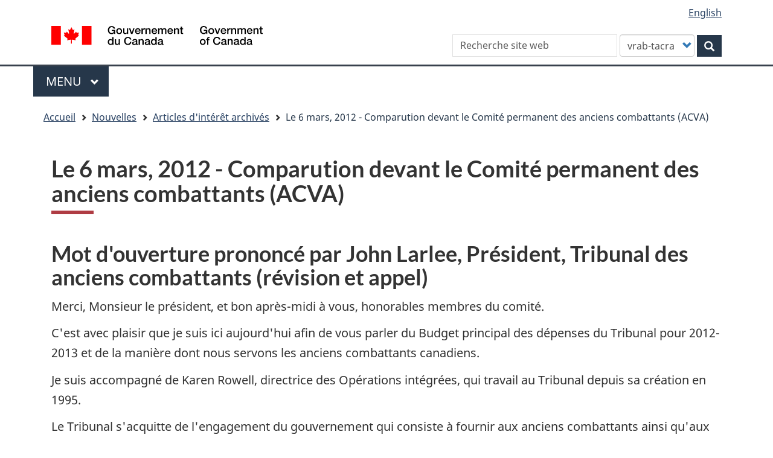

--- FILE ---
content_type: text/html; charset=UTF-8
request_url: https://www.vrab-tacra.gc.ca/index.php/fr/nouvelles/articles-interet-archives/6-mars-2012-comparution-devant-comite-permanent-anciens
body_size: 10340
content:
<!DOCTYPE html>
<!--[if lt IE 9]><html lang="fr" dir="ltr" class="no-js"><![endif]-->
<!--[if gt IE 8]><!-->
<html lang="fr" dir="ltr" class="no-js">
<!--<![endif]-->
  <head>
    <meta name="google-site-verification" content="I3sATc2vWvivrEZPZe6QX17IYxOUu4svdOFuMOvrj-E" />
    <meta charset="utf-8" />
<script async src="https://www.googletagmanager.com/gtag/js?id=G-8GFG2D4CE6"></script>
<script>window.dataLayer = window.dataLayer || [];function gtag(){dataLayer.push(arguments)};gtag("js", new Date());gtag("set", "developer_id.dMDhkMT", true);gtag("config", "G-8GFG2D4CE6", {"groups":"default","page_placeholder":"PLACEHOLDER_page_location"});gtag("config", "G-384458232", {"groups":"default","page_placeholder":"PLACEHOLDER_page_location"});</script>
<meta name="description" content="Mot d&#039;ouverture prononcé par John Larlee, Président, Tribunal des anciens combattants (révision et appel) Merci, Monsieur le président, et bon après-midi à vous, honorables membres du comité. C&#039;est avec plaisir que je suis ici aujourd&#039;hui afin de vous parler du Budget principal des dépenses du Tribunal pour 2012-2013 et de la manière dont nous servons les anciens combattants canadiens. Je suis accompagné de Karen Rowell, directrice des Opérations intégrées, qui travail au Tribunal depuis sa création en 1995." />
<link rel="canonical" href="https://www.vrab-tacra.gc.ca/index.php/fr/nouvelles/articles-interet-archives/6-mars-2012-comparution-devant-comite-permanent-anciens" />
<meta name="dcterms.title" content="Le 6 mars, 2012 - Comparution devant le Comité permanent des anciens combattants (ACVA)" />
<meta name="dcterms.description" content="Mot d&#039;ouverture prononcé par John Larlee, Président, Tribunal des anciens combattants (révision et appel) Merci, Monsieur le président, et bon après-midi à vous, honorables membres du comité. C&#039;est avec plaisir que je suis ici aujourd&#039;hui afin de vous parler du Budget principal des dépenses du Tribunal pour 2012-2013 et de la manière dont nous servons les anciens combattants canadiens. Je suis accompagné de Karen Rowell, directrice des Opérations intégrées, qui travail au Tribunal depuis sa création en 1995." />
<meta name="dcterms.language" content="fra" title="ISO639-2/T" />
<meta name="dcterms.modified" content="2023-03-30" title="W3CDTF" />
<meta name="dcterms.issued" content="2023-03-30" title="W3CDTF" />
<meta name="Generator" content="Drupal 10 (https://www.drupal.org)" />
<meta name="MobileOptimized" content="width" />
<meta name="HandheldFriendly" content="true" />
<meta name="viewport" content="width=device-width, initial-scale=1.0" />
<noscript><link rel="stylesheet" href="/libraries/wet-boew/css/noscript.min.css" />
</noscript><link rel="icon" href="/sites/default/files/favicon.ico" type="image/vnd.microsoft.icon" />
<link rel="alternate" hreflang="en" href="https://www.vrab-tacra.gc.ca/index.php/en/news/archived-articles-interest/march-6-2012-appearance-standing-committee-veterans-affairs-acva" />
<link rel="alternate" hreflang="fr" href="https://www.vrab-tacra.gc.ca/index.php/fr/nouvelles/articles-interet-archives/6-mars-2012-comparution-devant-comite-permanent-anciens" />

    <title>Le 6 mars, 2012 - Comparution devant le Comité permanent des anciens combattants (ACVA) | Tribunal des anciens combattants (révision et appel)</title>
    <link rel="stylesheet" media="all" href="/core/modules/system/css/components/align.module.css?t2772n" />
<link rel="stylesheet" media="all" href="/core/modules/system/css/components/fieldgroup.module.css?t2772n" />
<link rel="stylesheet" media="all" href="/core/modules/system/css/components/container-inline.module.css?t2772n" />
<link rel="stylesheet" media="all" href="/core/modules/system/css/components/clearfix.module.css?t2772n" />
<link rel="stylesheet" media="all" href="/core/modules/system/css/components/details.module.css?t2772n" />
<link rel="stylesheet" media="all" href="/core/modules/system/css/components/hidden.module.css?t2772n" />
<link rel="stylesheet" media="all" href="/core/modules/system/css/components/item-list.module.css?t2772n" />
<link rel="stylesheet" media="all" href="/core/modules/system/css/components/js.module.css?t2772n" />
<link rel="stylesheet" media="all" href="/core/modules/system/css/components/nowrap.module.css?t2772n" />
<link rel="stylesheet" media="all" href="/core/modules/system/css/components/position-container.module.css?t2772n" />
<link rel="stylesheet" media="all" href="/core/modules/system/css/components/reset-appearance.module.css?t2772n" />
<link rel="stylesheet" media="all" href="/core/modules/system/css/components/resize.module.css?t2772n" />
<link rel="stylesheet" media="all" href="/core/modules/system/css/components/system-status-counter.css?t2772n" />
<link rel="stylesheet" media="all" href="/core/modules/system/css/components/system-status-report-counters.css?t2772n" />
<link rel="stylesheet" media="all" href="/core/modules/system/css/components/system-status-report-general-info.css?t2772n" />
<link rel="stylesheet" media="all" href="/core/modules/system/css/components/tablesort.module.css?t2772n" />
<link rel="stylesheet" media="all" href="/modules/contrib/webform/modules/webform_bootstrap/css/webform_bootstrap.css?t2772n" />
<link rel="stylesheet" media="all" href="/libraries/theme-gcweb/css/theme.min.css?t2772n" />
<link rel="stylesheet" media="all" href="/themes/contrib/wxt_bootstrap/css/style.css?t2772n" />
<link rel="stylesheet" media="all" href="/themes/custom/vrab/css/style.css?t2772n" />

    <script src="https://use.fontawesome.com/releases/v5.13.1/js/all.js" defer crossorigin="anonymous"></script>
<script src="https://use.fontawesome.com/releases/v5.13.1/js/v4-shims.js" defer crossorigin="anonymous"></script>

  </head>
  <body class="path-node page-node-type-page has-glyphicons vrab theme-gcweb">
    <nav aria-label="Skip links">
      <ul id="wb-tphp">
        <li class="wb-slc">
          <a class="wb-sl" href="#wb-cont">
            Aller au contenu principal
          </a>
        </li>
        <li class="wb-slc">
          <a class="wb-sl" href="#wb-info">
            Skip to "About this site"
          </a>
        </li>
      </ul>
    </nav>
    
      <div class="dialog-off-canvas-main-canvas" data-off-canvas-main-canvas>
    
  
        <header class="navbar navbar-default" id="navbar">
      <div id="wb-bnr" class="container">

          <section id="wb-lng" class="col-xs-3 col-sm-12 pull-right text-right">
            <h2 class="wb-inv">Sélection de la langue</h2>
              <div class="region region-language-toggle">
    <section class="language-switcher-language-url block block-wxt-library block-wxt-language-blocklanguage-interface clearfix" id="block-vrab-languageswitcher" data-block-plugin-id="wxt_language_block:language_interface">
  
      <h2 class="wb-inv">WxT Language switcher</h2>
    

      <ul class="links list-inline mrgn-bttm-0">                    <li><a href="/index.php/en/news/archived-articles-interest/march-6-2012-appearance-standing-committee-veterans-affairs-acva" class="language-link" lang="en" hreflang="en" data-drupal-link-system-path="node/676"><span class="hidden-xs">English</span><abbr title="English" class="visible-xs h3 mrgn-tp-sm mrgn-bttm-0 text-uppercase">en</abbr></a></li></ul>
  </section>

  </div>

          </section>
          
          <div id="custom-branding-header" class="col-12">
  <div class="region col-xs-12 col-sm-5 col-md-5 col-lg-4 region-banner">
    <div class="brand" property="publisher" typeof="GovernmentOrganization">
      <a href="https://canada.ca/fr.html" property="url">
      <img id="header-logo" src="/libraries/theme-gcweb/assets/sig-blk-fr.svg" alt="Gouvernement du Canada" property="logo">
      <span class="wb-inv"> /
        <span lang="en">Government of Canada</span>
      </span>
      </a>
      <meta property="name" content="Government of Canada">
      <meta property="areaServed" typeof="Country" content="Canada">
      <link property="logo" href="/libraries/theme-gcweb/assets/wmms-blk.svg">
    </div>

  </div>
    
    <div class="form-inline mt-1 region col-xs-12 col-sm-7 col-md-7 col-lg-8 region-search">
      <section  class="custom-search-block-form form-inline clearfix text-right" role="search" data-drupal-selector="custom-search-block-form" id="wb-srch" data-block-plugin-id="custom_search">
  
    

      <form action="/index.php/fr/nouvelles/articles-interet-archives/6-mars-2012-comparution-devant-comite-permanent-anciens" method="post" id="custom-search-block-form" accept-charset="UTF-8">
  <div class="mb-2 form-item js-form-item form-type-search js-form-type-search form-item-keys js-form-item-keys form-no-label form-group">
      <label for="edit-keys" class="control-label sr-only">Recherche site web</label>
  
  
  <input title="Indiquer les termes à rechercher." class="custom_search-keys form-search form-control" data-drupal-selector="edit-keys" placeholder="Recherche site web" type="search" id="edit-keys" name="keys" value="" size="25" maxlength="128" />

  
  
  </div>
<input data-drupal-selector="form-cb8yr35xvkavicqh0dtssomo4mvfvuewrfqawvm9uis" type="hidden" name="form_build_id" value="form-cb8yR35XvKAVicQh0DTssomO4mvFVUewrfqAWVm9Uis" /><input data-drupal-selector="edit-custom-search-block-form" type="hidden" name="form_id" value="custom_search_block_form" /><input class="custom-search-selector custom-search-language" data-drupal-selector="edit-languages" type="hidden" name="languages" value="c-current" /><div class="mb-2 form-item js-form-item form-type-select js-form-type-select form-item-paths js-form-item-paths form-no-label form-group">
      <label for="edit-paths" class="control-label sr-only">Customize your search</label>
  
  
    
  
        <div class="select-wrapper">
          <select data-drupal-selector="edit-paths" class="form-select form-control" id="edit-paths" name="paths">
                        <option
            value="fr/search/content?key=[key]" selected="selected">vrab-tacra</option>
                                <option
            value="https://www.canada.ca/fr/sr/srb.html?cdn=canada&amp;st=s&amp;num=10&amp;langs=fr&amp;st1rt=1&amp;s5bm3ts21rch=x&amp;q=[key]&amp;_charset_=UTF-8&amp;wb-srch-sub=">canada.ca</option>
                  </select>
      </div>
  
  
  

  
  
  </div>
<div data-drupal-selector="edit-actions" class="form-actions form-group js-form-wrapper form-wrapper" id="edit-actions"><button data-drupal-selector="edit-submit" class="button js-form-submit form-submit btn-default btn" type="submit" id="edit-submit" value="Search"><span class="icon glyphicon glyphicon-search" aria-hidden="true" style="color: white;"></span><span class="wb-inv">Rechercher</span></button></div>

</form>

  </section>

    </div>
</div>

        
      </div>
      <nav class="gcweb-menu" data-trgt="mb-pnl" typeof="SiteNavigationElement">
        <div class="container">
          <h2 class="wb-inv">Menu</h2>
          <button type="button" aria-haspopup="true" aria-expanded="false">Menu<span class="wb-inv"> principal</span> <span class="expicon glyphicon glyphicon-chevron-down"></span></button>
              
                      <ul role="menu" aria-orientation="vertical" data-ajax-replace="https://205.193.120.2/public/menus/cdn/vrab/sitemenu-v2-fr.html">
                                  <li role="presentation">
        <a href="/index.php/fr/faire-demande-au-tribunal" role="menuitem" data-drupal-link-system-path="node/6">Faire une demande au Tribunal</a>
                  </li>
                        <li role="presentation" class="slflnk expanded dropdown active">
        <a role="menuitem" href="/index.php/fr/nouvelles" class="dropdown-toggle item" data-toggle="dropdown">Nouvelles</a>
                                  <ul role="menu" class="sm list-unstyled">
                            <li role="presentation">
        <a href="/index.php/fr/nouvelles/quoi-neuf" role="menuitem" data-drupal-link-system-path="node/8">Quoi de neuf</a>
                  </li>
                        <li role="presentation">
        <a href="/index.php/fr/nouvelles/communiques-presse" role="menuitem" data-drupal-link-system-path="node/25">Communiqués de presse</a>
                  </li>
                        <li role="presentation" class="active">
        <a href="/index.php/fr/nouvelles/articles-interet-archives" role="menuitem" data-drupal-link-system-path="node/27">Articles d&#039;intérêt archivés</a>
                  </li>
                        <li role="presentation" class="slflnk expanded dropdown active">
        <a href="/index.php/fr/nouvelles" role="menuitem" data-drupal-link-system-path="node/522">Nouvelles – More</a>
                  </li>
        </ul>
  
            </li>
                        <li role="presentation" class="slflnk expanded dropdown">
        <a role="menuitem" href="/index.php/fr/renseignements-cles-et-faq" class="dropdown-toggle item" data-toggle="dropdown">Renseignements clés et FAQ</a>
                                  <ul role="menu" class="sm list-unstyled">
                            <li role="presentation">
        <a href="/index.php/fr/renseignements-cles-et-faq/faits-en-bref-2022-23" role="menuitem" data-drupal-link-system-path="node/864">Faits en bref 2022-23</a>
                  </li>
                        <li role="presentation">
        <a href="/index.php/fr/renseignements-cles-et-faq/foire-questions" role="menuitem" data-drupal-link-system-path="node/19">Foire aux questions</a>
                  </li>
                        <li role="presentation">
        <a href="/index.php/fr/renseignements-cles-et-faq/faits-en-bref" role="menuitem" data-drupal-link-system-path="node/9">Faits en bref</a>
                  </li>
                        <li role="presentation">
        <a href="/index.php/fr/renseignements-cles-et-faq/fiches-renseignements" role="menuitem" data-drupal-link-system-path="node/10">Fiches de renseignements</a>
                  </li>
                        <li role="presentation">
        <a href="/index.php/fr/renseignements-cles-et-faq/declaration-droits-anciens-combattants" role="menuitem" data-drupal-link-system-path="node/21">Déclaration des droits des anciens combattants</a>
                  </li>
                        <li role="presentation" class="slflnk expanded dropdown">
        <a href="/index.php/fr/renseignements-cles-et-faq" role="menuitem" data-drupal-link-system-path="node/500">Renseignements clés et FAQ – More</a>
                  </li>
        </ul>
  
            </li>
                        <li role="presentation" class="slflnk expanded dropdown">
        <a role="menuitem" href="/index.php/fr/quoi-s-attendre" class="dropdown-toggle item" data-toggle="dropdown">À quoi s&#039;attendre</a>
                                  <ul role="menu" class="sm list-unstyled">
                            <li role="presentation">
        <a href="/index.php/fr/quoi-s-attendre/audiences-revision-et-appel" role="menuitem" data-drupal-link-system-path="node/13">Audiences de révision et d&#039;appel</a>
                  </li>
                        <li role="presentation">
        <a href="/index.php/fr/videos-information" role="menuitem" data-drupal-link-system-path="node/15">Vidéos d&#039;information</a>
                  </li>
                        <li role="presentation" class="slflnk expanded dropdown">
        <a href="/index.php/fr/quoi-s-attendre" role="menuitem" data-drupal-link-system-path="node/502">À quoi s&#039;attendre – More</a>
                  </li>
        </ul>
  
            </li>
                        <li role="presentation">
        <a href="/index.php/fr/votre-enonce-cas" role="menuitem" data-drupal-link-system-path="node/524">Votre énoncé de cas</a>
                  </li>
                        <li role="presentation" class="slflnk expanded dropdown">
        <a role="menuitem" href="/index.php/fr/preuves" class="dropdown-toggle item" data-toggle="dropdown">Preuve</a>
                                  <ul role="menu" class="sm list-unstyled">
                            <li role="presentation">
        <a href="/index.php/fr/preuve/exigences-du-tribunal-en-matiere-avis-medicaux-et-expertises" role="menuitem" data-drupal-link-system-path="node/18">Exigences du Tribunal en matière d&#039;avis médicaux et d&#039;expertises</a>
                  </li>
                        <li role="presentation">
        <a href="/index.php/fr/preuve/ressources-medicales" role="menuitem" data-drupal-link-system-path="node/24">Les ressources médicales</a>
                  </li>
                        <li role="presentation" class="slflnk expanded dropdown">
        <a href="/index.php/fr/preuves" role="menuitem" data-drupal-link-system-path="node/525">Preuve – More</a>
                  </li>
        </ul>
  
            </li>
                        <li role="presentation" class="slflnk expanded dropdown">
        <a role="menuitem" href="/index.php/fr/rendre-decision" class="dropdown-toggle item" data-toggle="dropdown">Rendre une décision</a>
                                  <ul role="menu" class="sm list-unstyled">
                            <li role="presentation">
        <a href="/index.php/fr/rendre-decision/ressources-juridiques" role="menuitem" data-drupal-link-system-path="node/23">Ressources juridiques</a>
                  </li>
                        <li role="presentation">
        <a href="/index.php/fr/rendre-decision/decisions" role="menuitem" data-drupal-link-system-path="node/7">Décisions</a>
                  </li>
                        <li role="presentation" class="slflnk expanded dropdown">
        <a href="/index.php/fr/rendre-decision" role="menuitem" data-drupal-link-system-path="node/504">Rendre une décision – More</a>
                  </li>
        </ul>
  
            </li>
                        <li role="presentation">
        <a href="/index.php/fr/information-pour-representation" role="menuitem" data-drupal-link-system-path="node/526">Information pour la représentation</a>
                  </li>
                        <li role="presentation" class="slflnk expanded dropdown">
        <a role="menuitem" href="/index.php/fr/propos-nous" class="dropdown-toggle item" data-toggle="dropdown">À propos de nous</a>
                                  <ul role="menu" class="sm list-unstyled">
                            <li role="presentation">
        <a href="/index.php/fr/propos-nous/transparence/avis-importants" role="menuitem" data-drupal-link-system-path="node/594">Avis Importants</a>
                  </li>
                        <li role="presentation">
        <a href="/index.php/fr/propos-nous/structure-organisationnelle" role="menuitem" data-drupal-link-system-path="node/662">Structure Organisationnelle</a>
                  </li>
                        <li role="presentation">
        <a href="/index.php/fr/propos-nous/au-sujet-du-tribunal/vision-mission-et-valeurs" role="menuitem" data-drupal-link-system-path="node/839">Vision, Mission et Valeurs</a>
                  </li>
                        <li role="presentation">
        <a href="/index.php/fr/propos-nous/president-et-membres" role="menuitem" data-drupal-link-system-path="node/5">Président et Membres</a>
                  </li>
                        <li role="presentation">
        <a href="/index.php/fr/propos-nous/transparence" role="menuitem" data-drupal-link-system-path="node/684">Transparence</a>
                  </li>
                        <li role="presentation">
        <a href="/index.php/fr/propos-nous/plans-et-rapports" role="menuitem" data-drupal-link-system-path="node/536">Plans et rapports</a>
                  </li>
                        <li role="presentation">
        <a href="/index.php/fr/propos-nous/transparence/depenses-annuelles-voyages-accueil-et-conferences" role="menuitem" data-drupal-link-system-path="node/478">Dépenses annuelles de voyages, d&#039;accueil et de conférences</a>
                  </li>
                        <li role="presentation" class="slflnk expanded dropdown">
        <a href="/index.php/fr/propos-nous" role="menuitem" data-drupal-link-system-path="node/527">À propos de nous – More</a>
                  </li>
        </ul>
  
            </li>
                        <li role="presentation" class="slflnk expanded dropdown">
        <a role="menuitem" href="/index.php/fr/communiquez-avec-nous" class="dropdown-toggle item" data-toggle="dropdown">Communiquer avec nous</a>
                                  <ul role="menu" class="sm list-unstyled">
                            <li role="presentation">
        <a href="/index.php/fr/communiquer-avec-nous/contactez-tribunal-anciens-combattants-revision-et-appel" role="menuitem" data-drupal-link-system-path="node/638">Contactez-nous</a>
                  </li>
                        <li role="presentation">
        <a href="/index.php/fr/communiquer-avec-nous/demandes-renseignements-medias" role="menuitem" data-drupal-link-system-path="node/26">Demandes de renseignements des médias</a>
                  </li>
                        <li role="presentation">
        <a href="/index.php/fr/communiquer-avec-nous/aide" role="menuitem" data-drupal-link-system-path="node/498">Aide</a>
                  </li>
                        <li role="presentation" class="slflnk expanded dropdown">
        <a href="/index.php/fr/communiquez-avec-nous" role="menuitem" data-drupal-link-system-path="node/531">Communiquer avec nous – More</a>
                  </li>
        </ul>
  
            </li>
        </ul>
  




        </div>
      </nav>
        <div class="region region-breadcrumb">
        <nav id="wb-bc" property="breadcrumb" aria-labelledby="breadcrumbTitle">
    <h2 id="breadcrumbTitle">You are here</h2>
    <div class="container">
      <ol class="breadcrumb">
                  <li >
                          <a href="/index.php/fr">Accueil</a>
                      </li>
                  <li >
                          <a href="/index.php/fr/nouvelles">Nouvelles</a>
                      </li>
                  <li >
                          <a href="/index.php/fr/nouvelles/articles-interet-archives">Articles d&#039;intérêt archivés</a>
                      </li>
                  <li >
                          Le 6 mars, 2012 - Comparution devant le Comité permanent des anciens combattants (ACVA)
                      </li>
              </ol>
  </div>
</nav>


  </div>

    </header>
  

  <div class="container">
                              <div class="highlighted col-md-12">  <div class="region region-highlighted">
    <div data-drupal-messages-fallback class="hidden"></div>

  </div>
</div>
              
                  <main property="mainContentOfPage"  class="col-md-12 main-container container js-quickedit-main-content">

                              
              
      <section>

                
                
                
                          <a id="main-content"></a>
            <div class="region region-content">
      <article class="page full clearfix">

  
    

  
  <div class="content">
    <div class="row bs-1col-stacked">
  

    <div class="col-sm-12 bs-region bs-region--top">
      
  
            <h1 property="name" id="wb-cont" class="gc-thickline">Le 6 mars, 2012 - Comparution devant le Comité permanent des anciens combattants (ACVA)</h1>
      

  </div>
  
    <div class="col-sm-12 bs-region bs-region--main">
    
<div data-block-plugin-id="field_block:node:page:body" class="block block-layout-builder block-field-blocknodepagebody clearfix">
  
    

      
            <div class="field field--name-body field--type-text-with-summary field--label-hidden field--item"><h2>Mot d'ouverture prononcé par John Larlee, Président, Tribunal des anciens combattants (révision et appel)</h2>

<p>Merci, Monsieur le président, et bon après-midi à vous, honorables membres du comité.</p>

<p>C'est avec plaisir que je suis ici aujourd'hui afin de vous parler du Budget principal des dépenses du Tribunal pour 2012-2013 et de la manière dont nous servons les anciens combattants canadiens.</p>

<p>Je suis accompagné de Karen Rowell, directrice des Opérations intégrées, qui travail au Tribunal depuis sa création en 1995.</p>

<p>Le Tribunal s'acquitte de l'engagement du gouvernement qui consiste à fournir aux anciens combattants ainsi qu'aux membres des Forces canadiennes et de la <abbr title="Gendarmerie royale du Canada">GRC</abbr> un processus d'appel généreux et indépendant concernant les décisions rendues par Anciens Combattants Canada en matière de prestations d'invalidité.</p>

<p>Je peux vous assurer que le Tribunal s'engage à servir les anciens combattants et leur famille de manière respectueuse et efficace.</p>

<p>La grande majorité de notre budget est consacrée à la tenue d'audiences pour les anciens combattants dans presque 30 endroits à l'échelle du pays.</p>

<p>Les audiences concernent les cas les plus complexes et difficiles, les cas simples étant approuvés par le Ministère.</p>

<p>En réalité, de nombreux anciens combattants sont satisfaits du résultat obtenu à l'échelle ministérielle et ne portent jamais les décisions rendues à l'attention du Tribunal.</p>

<p>Permettez-moi de vous expliquer le mode de fonctionnement du processus d'audience.</p>

<p>Les audiences du Tribunal sont de nature non accusatoire, ce qui veut dire que personne ne vient s'opposer aux propos de l'ancien combattant.</p>

<p>Les anciens combattants sont représentés gratuitement par des avocats du Bureau de services juridiques des pensions ou par des officiers d'entraide de la Légion royale canadienne.</p>

<p>L'audience de révision constitue le premier niveau de recours du Tribunal.</p>

<p>Il s'agit de la première et de la seule occasion pour l'ancien combattant de se présenter devant les décideurs, avec des témoins, et de témoigner de son invalidité ainsi que d'établir le lien entre celle-ci et le service.</p>

<p>Il peut également présenter de nouveaux renseignements et des arguments pour appuyer son cas.</p>

<p>D'ici la fin de l'exercice financier, environ 3 600 demandeurs auront obtenu une audience de révision.</p>

<p>Si l'ancien combattant n'est toujours pas satisfait, il peut demander une audience d'appel.</p>

<p>Par l'entremise de son représentant, il peut soumettre de nouveaux renseignements et d'autres arguments pour appuyer son cas.</p>

<p>D'ici la fin de l'exercice financier, environ 1 000 anciens combattants auront obtenu une audience d'appel.</p>

<p>Grâce aux possibilités offertes par les audiences, de nombreux demandeurs réussissent à obtenir une issue plus favorable à leur cause devant le Tribunal.</p>

<p>En 2010-2011, environ la moitié des demandeurs ont obtenu une augmentation des prestations en raison d'une décision de révision tandis qu'un tiers des demandeurs l'ont obtenue lors de l'appel.</p>

<p>Monsieur le président, le Tribunal joue un rôle primordial pour veiller à ce que les anciens combattants canadiens reçoivent les prestations qu'ils méritent à juste titre.</p>

<p>Nous sommes résolus à améliorer le programme de façon continue pour mieux les servir.</p>

<p>Aujourd'hui, le Tribunal traite les demandes de révision environ 20 % plus rapidement qu'il y a 5 ans.</p>

<p>Nos progrès sont encore plus importants en ce qui concerne les appels; le temps pour traiter les demandes ayant été réduit de 50 %.</p>

<p>Notre charge de travail est gérable et nous communiquons plus rapidement des décisions aux anciens combattants.</p>

<p>La priorité du Tribunal est de rendre rapidement des décisions qui sont justes et éclairées.</p>

<p>Pour ce faire, nous veillons à ce que les cas des anciens combattants soient entendus par des arbitres professionnels et indépendants.</p>

<p>Nous avons une excellente équipe de membres qui apporte une diversité d'expériences professionnelles au travail effectué.</p>

<p>Les membres du Tribunal sont sélectionnés au moyen d'un processus qui est fondé sur le mérite et qui permet de reconnaître la valeur de l'expérience militaire, médicale, policière et juridique.</p>

<p>En fait, les deux plus récentes personnes a avoir été nommées sont un ancien combattant des <abbr title="Forces canadiennes">FC</abbr> et un ancien membre de la GRC.</p>

<p>Avant d'entendre des cas, tous les nouveaux membres sont soumis à un rigoureux programme de formation de 12 semaines.</p>

<p>Ils profitent également d'un perfectionnement professionnel continu et du soutien d'un personnel compétent.</p>

<p>En tant que président, j'ai établi des évaluations du rendement pour les membres afin de leur fournir une rétroaction régulière et des occasions d'améliorer leurs compétences.</p>

<p>Je m'engage à trouver davantage de moyens pour renforcer le programme au cours du prochain exercice.</p>

<p>Nous chercherons toujours à bien gérer nos coûts et à fournir un programme d'appel juste et efficace aux anciens combattants et à leur famille.</p>

<p>Nous procédons à une restructuration afin de trouver des façons pour réduire les formalités administratives et rendre le processus d'appel plus rapide et plus simple.</p>

<p>Nous continuons à accorder une grande importance à la protection des renseignements personnels des anciens combattants et nous nous efforcerons de renforcer davantage nos pratiques relatives à la protection de la vie privée.</p>

<p>Nous mettons l'accent sur l'utilisation d'un langage clair dans nos décisions et nos communications.</p>

<p>Nous améliorons notre site Web et nous publierons des décisions dignes de mention afin d'accroître la transparence et d'aider d'anciens combattants qui pourraient s'adresser à nous dans l'avenir.</p>

<p>Nous continuerons à sensibiliser nos membres et notre personnel à la culture militaire et de la GRC ainsi qu'aux obstacles auxquels sont confrontés les anciens combattants atteints d'une invalidité et leur famille.</p>

<p>Nous continuerons à étendre notre rayonnement afin d'établir des relations plus solides avec les intervenants et de donner suite à leurs commentaires.</p>

<p>Je vous remercie de m'avoir permis de vous parler aujourd'hui de l'engagement du Tribunal à servir les anciens combattants canadiens.</p>
</div>
      
  </div>

  </div>
  
  
</div>

  </div>

</article>


  </div>

          <div class="pagedetails-wrapper">
                  <div class="pagedetails region region-content-footer">
        <div class="row">
            <div class="container">
                

<div id="block-vrab-reportproblemblock" class="col-sm-6 col-md-5 col-lg-4 block block-wxt-ext-webform block-report-problem-block clearfix" data-block-plugin-id="report_problem_block">
  
    

      <a class="btn btn-default" href="/fr/form/contact"><span class="glyphicon glyphicon-play">&nbsp;</span>Signaler un problème</a>
  </div>


<div id="block-vrab-sharewidgetblock" class="col-sm-4 col-md-3 col-sm-offset-2 col-md-offset-4 col-lg-offset-5 pddg-rght-md block block-wxt-library block-share-widget-block clearfix" data-block-plugin-id="share_widget_block">
  
    

      <div class="wb-share mrgn-bttm-sm pull-right" data-wb-share='{"filter":["facebook","gmail","twitter"],"pnlId":"pnl1","lnkClass":"btn btn-default"}'></div>
  </div>

<div id="block-vrab-datemodifiedblock" class="col-md-12 block block-wxt-library block-date-modified-block clearfix" data-block-plugin-id="date_modified_block">
  
    

      <dl id="wb-dtmd">
<dt>Date de modification:</dt>
<dd><time property="dateModified">2023-03-30</time></dd></dl>
  </div>

            </div>
        </div>
    </div>
    
          <div>
              </section>

      </main>

                        
                        
  </div>



            <footer id="wb-info">
        <div class="landscape">
          <div class="container">
              <div class="region region-footer">
    <footer id="wb-info">
  <h2 class="wb-inv">About this site</h2>
  <div class="gc-contextual full-width">
		<div class="container">
			<nav id="block-vrab-footer-fr" data-block-plugin-id="system_menu_block:footer_fr" class="wb-navcurr">
				<h3>Tribunal des anciens combattants (révision et appel)</h3>
        						<ul class="list-col-xs-1 list-col-sm-2 list-col-md-3">
				
                                    <li role="presentation">
        <a href="https://vrab-tacra.gc.ca/fr/au-sujet-du-tribunal" role="menuitem">Au sujet du Tribunal</a>
                          </li>
                              <li role="presentation">
        <a href="/fr/renseignements-cles-et-faq/faits-en-bref-2022-23" role="menuitem" data-drupal-link-system-path="node/864">Faits en bref</a>
                          </li>
                              <li role="presentation">
        <a href="/fr/propos-nous/plans-et-rapports" role="menuitem" data-drupal-link-system-path="node/536">Plans et rapports</a>
                          </li>
                              <li role="presentation">
        <a href="/fr/nouvelles" role="menuitem" data-drupal-link-system-path="node/522">Nouvelles</a>
                          </li>
                              <li role="presentation">
        <a href="https://twitter.com/TACRA_Canada" role="menuitem">Suivez-nous sur X</a>
                          </li>
                              <li role="presentation">
        <a href="/fr/renseignements-cles-et-faq/faits-en-bref-2022-23" role="menuitem" data-drupal-link-system-path="node/864">Sans Frais</a>
                          </li>
                              <li role="presentation">
        <a href="/fr/communiquer-avec-nous/demandes-renseignements-medias" role="menuitem" data-drupal-link-system-path="node/26">Demandes de renseignements des médias</a>
                          </li>
                    


				</ul>
        					</nav>
		</div>
	</div>
	<div class="gc-main-footer">
		<div class="container">
			<nav>
				<h3>Gouvernement du Canada</h3>
				<ul class="list-col-xs-1 list-col-sm-2 list-col-md-3"><li><a href="https://www.canada.ca/fr/contact.html">Toutes les coordonnées</a></li>
					<li><a href="https://www.canada.ca/fr/gouvernement/min.html">Ministères et organismes</a></li>
					<li><a href="https://www.canada.ca/fr/gouvernement/systeme.html">À propos du gouvernement</a></li></ul>
				<h4><span class="wb-inv">Thèmes et sujets</span></h4>
				<ul class="list-unstyled colcount-sm-2 colcount-md-3"><li><a href="https://www.canada.ca/fr/services/emplois.html">Emplois</a></li>
					<li><a href="https://www.canada.ca/fr/services/immigration-citoyennete.html">Immigration et citoyenneté</a></li>
					<li><a href="https://voyage.gc.ca/">Voyage et tourisme</a></li>
					<li><a href="https://www.canada.ca/fr/services/entreprises.html">Entreprises</a></li>
					<li><a href="https://www.canada.ca/fr/services/prestations.html">Prestations</a></li>
					<li><a href="https://www.canada.ca/fr/services/sante.html">Santé</a></li>
					<li><a href="https://www.canada.ca/fr/services/impots.html">Impôts</a></li>
					<li><a href="https://www.canada.ca/fr/services/environnement.html">Environnement et ressources naturelles</a></li>
					<li><a href="https://www.canada.ca/fr/services/defense.html">Sécurité nationale et défense</a></li>
					<li><a href="https://www.canada.ca/fr/services/culture.html">Culture, histoire et sport</a></li>
					<li><a href="https://www.canada.ca/fr/services/police.html">Services de police, justice et urgences</a></li>
					<li><a href="https://www.canada.ca/fr/services/transport.html">Transport et infrastructure</a></li>
					<li><a href="https://www.international.gc.ca/world-monde/index.aspx?lang=fra">Le Canada et le monde</a></li>
					<li><a href="https://www.canada.ca/fr/services/finance.html">Argent et finance</a></li>
					<li><a href="https://www.canada.ca/fr/services/science.html">Science et innovation</a></li>
					<li><a href="https://www.canada.ca/fr/services/autochtones.html">Autochtones</a></li>
					<li><a href="https://www.canada.ca/fr/services/veterans.html">Vétérans et militaires</a></li>
					<li><a href="https://www.canada.ca/fr/services/jeunesse.html">Jeunesse</a></li></ul>
			</nav>
		</div>
	</div>
</footer>

  </div>

          </div>
        </div>
        <div class="brand">
          <div class="container">
            <div class="row ">
                <div class="region region-branding">
    <nav role="navigation" aria-labelledby="block-vrab-brand-fr-menu" id="block-vrab-brand-fr" data-block-plugin-id="system_menu_block:brand_fr" class="col-md-10 ftr-urlt-lnk">
      
  <h2 class="wb-inv" id="block-vrab-brand-fr-menu">Marque du site</h2>
  

        
        <ul role="menu">
                        <li role="presentation">
        <a href="/fr/communiquer-avec-nous/aide" role="menuitem" data-drupal-link-system-path="node/498">Aide</a>
                  </li>
                        <li role="presentation">
        <a href="https://www.canada.ca/content/canadasite/fr/sociaux.html" role="menuitem">Médias sociaux</a>
                  </li>
                        <li role="presentation">
        <a href="https://www.canada.ca/content/canadasite/fr/mobile.html" role="menuitem">Applications mobiles</a>
                  </li>
                        <li role="presentation">
        <a href="https://www.canada.ca/content/canadasite/fr/gouvernement/a-propos.html" role="menuitem">À propos de Canada.ca</a>
                  </li>
                        <li role="presentation">
        <a href="/fr/avis" role="menuitem" data-drupal-link-system-path="node/369">Avis</a>
                  </li>
                        <li role="presentation">
        <a href="https://www.canada.ca/content/canadasite/fr/transparence/confidentialite.html" role="menuitem">Confidentialité</a>
                  </li>
        </ul>
  


  </nav>

  </div>

              <div class="col-xs-6 visible-sm visible-xs tofpg">
                <a href="#wb-cont">Top of Page<span class="glyphicon glyphicon-chevron-up"></span></a>
              </div>
              <div class="col-xs-6 col-md-2 text-right">
                <img src='/libraries/theme-gcweb/assets/wmms-blk.svg' alt='Symbol of the Government of Canada' />
              </div>
            </div>
          </div>
        </div>
      </footer>
      
  </div>

    
    <script type="application/json" data-drupal-selector="drupal-settings-json">{"path":{"baseUrl":"\/index.php\/","pathPrefix":"fr\/","currentPath":"node\/676","currentPathIsAdmin":false,"isFront":false,"currentLanguage":"fr"},"pluralDelimiter":"\u0003","suppressDeprecationErrors":true,"google_analytics":{"account":"G-8GFG2D4CE6","trackOutbound":true,"trackMailto":true,"trackTel":true,"trackDownload":true,"trackDownloadExtensions":"7z|aac|arc|arj|asf|asx|avi|bin|csv|doc(x|m)?|dot(x|m)?|exe|flv|gif|gz|gzip|hqx|jar|jpe?g|js|mp(2|3|4|e?g)|mov(ie)?|msi|msp|pdf|phps|png|ppt(x|m)?|pot(x|m)?|pps(x|m)?|ppam|sld(x|m)?|thmx|qtm?|ra(m|r)?|sea|sit|tar|tgz|torrent|txt|wav|wma|wmv|wpd|xls(x|m|b)?|xlt(x|m)|xlam|xml|z|zip"},"bootstrap":{"forms_has_error_value_toggle":1,"modal_animation":1,"modal_backdrop":"true","modal_focus_input":1,"modal_keyboard":1,"modal_select_text":1,"modal_show":1,"modal_size":"","popover_enabled":1,"popover_animation":1,"popover_auto_close":1,"popover_container":"body","popover_content":"","popover_delay":"0","popover_html":0,"popover_placement":"right","popover_selector":"","popover_title":"","popover_trigger":"click","tooltip_enabled":1,"tooltip_animation":1,"tooltip_container":"body","tooltip_delay":"0","tooltip_html":0,"tooltip_placement":"auto left","tooltip_selector":"","tooltip_trigger":"hover"},"ajaxTrustedUrl":{"form_action_p_pvdeGsVG5zNF_XLGPTvYSKCf43t8qZYSwcfZl2uzM":true},"user":{"uid":0,"permissionsHash":"495b678e51b6d044827dd1b614ff2b347959a926d686b6224b88628054e4e0b4"},"ajax":[]}</script>
<script src="/core/assets/vendor/jquery/jquery.min.js?v=3.7.1"></script>
<script src="/core/assets/vendor/underscore/underscore-min.js?v=1.13.7"></script>
<script src="/core/assets/vendor/once/once.min.js?v=1.0.1"></script>
<script src="/sites/default/files/languages/fr_JBLZABtRXdgnGtozcNrhdb4C9OnOlOdqN95yqUbUkwU.js?t2772n"></script>
<script src="/core/misc/drupalSettingsLoader.js?v=10.4.5"></script>
<script src="/core/misc/drupal.js?v=10.4.5"></script>
<script src="/core/misc/drupal.init.js?v=10.4.5"></script>
<script src="/core/misc/debounce.js?v=10.4.5"></script>
<script src="/libraries/wet-boew/js/wet-boew.min.js?t2772n"></script>
<script src="/themes/contrib/bootstrap/js/bootstrap-pre-init.js?t2772n"></script>
<script src="/themes/contrib/wxt_bootstrap/js/bootstrap/alert.js?t2772n"></script>
<script src="/themes/contrib/wxt_bootstrap/js/bootstrap/collapse.js?t2772n"></script>
<script src="/themes/contrib/wxt_bootstrap/js/bootstrap/dropdown.js?t2772n"></script>
<script src="/themes/contrib/wxt_bootstrap/js/bootstrap/modal.js?t2772n"></script>
<script src="/themes/contrib/wxt_bootstrap/js/bootstrap/tooltip.js?t2772n"></script>
<script src="/themes/contrib/wxt_bootstrap/js/bootstrap/popover.js?t2772n"></script>
<script src="/themes/contrib/wxt_bootstrap/js/drupal.wxt_bootstrap.js?t2772n"></script>
<script src="/themes/contrib/bootstrap/js/drupal.bootstrap.js?t2772n"></script>
<script src="/themes/contrib/bootstrap/js/attributes.js?t2772n"></script>
<script src="/themes/contrib/bootstrap/js/theme.js?t2772n"></script>
<script src="/themes/contrib/bootstrap/js/popover.js?t2772n"></script>
<script src="/themes/contrib/bootstrap/js/tooltip.js?t2772n"></script>
<script src="/core/misc/form.js?v=10.4.5"></script>
<script src="/themes/contrib/bootstrap/js/misc/form.js?t2772n"></script>
<script src="/core/misc/details-summarized-content.js?v=10.4.5"></script>
<script src="/core/misc/details-aria.js?v=10.4.5"></script>
<script src="/core/misc/details.js?v=10.4.5"></script>
<script src="/modules/contrib/google_analytics/js/google_analytics.js?v=10.4.5"></script>
<script src="/modules/contrib/webform/js/webform.behaviors.js?v=10.4.5"></script>
<script src="/core/misc/states.js?v=10.4.5"></script>
<script src="/themes/contrib/bootstrap/js/misc/states.js?t2772n"></script>
<script src="/modules/contrib/webform/js/webform.states.js?v=10.4.5"></script>
<script src="/modules/contrib/webform/modules/webform_bootstrap/js/webform_bootstrap.states.js?v=10.4.5"></script>
<script src="/libraries/theme-gcweb/js/theme.min.js?t2772n"></script>

  </body>
</html>


--- FILE ---
content_type: text/css
request_url: https://www.vrab-tacra.gc.ca/themes/custom/vrab/css/style.css?t2772n
body_size: 17428
content:
/**
 * If using a CSS pre-processor, tell it to overwrite this file. If not, place
 * your custom CSS modifications here.
 */

/* language selector page classes */

#splash-bg {
  height: 200%;
  left: -50%;
  position: fixed;
  top: -50%;
  width: 200%;
  background: url(https://www.canada.ca/content/canadasite/assets/canada/splash/sp-bg-3.jpg) no-repeat center center fixed;
  -webkit-background-size: cover;
  -moz-background-size: cover;
  -o-background-size: cover;
  background-size: cover;
}

#sp-lang-selector {
  margin: 10vh auto;
  width: 600px;
}

#sp-lang-selector h2 {
  font-size: large;
}

#sp-lang-selector .glyphicon {
  color: #9e9e9e;
  font-size: 5px;
  top: -3px;
}

.sp-hb .sp-bx {
  background-color: #f8f8f8;
  padding: 30px 30px 19px;
}

.sp-bx .row:nth-child(3) {
  margin-top: 1.5em;
}

.sp-bx-bt {
  background-color: #e1e4e7;
  padding: 30px 30px 13px;
}

/* search box styling */
.theme-gcweb #wb-srch {
  width: -webkit-fill-available;
}

.theme-gcweb #wb-srch input {
  width: unset;
}

#custom-search-block-form {
  padding-top: 0.5em;
  padding-bottom: 0.5em;
}

#custom-search-block-form {
  display: -webkit-box;
  display: -ms-flexbox;
  display: flex;
  -webkit-box-orient: horizontal;
  -webkit-box-direction: normal;
  -ms-flex-flow: row wrap;
  flex-flow: row wrap;
  -webkit-box-align: center;
  -ms-flex-align: center;
  align-items: center;
  -webkit-box-pack: end !important;
  -ms-flex-pack: end !important;
  justify-content: flex-end !important;
}

#custom-search-block-form input,
#custom-search-block-form select {
  margin-right: 4px;
}

/* POP Modal Window */
.spb-popup-main-wrapper {
  padding: 15px;
  border: 1px solid rgba(0, 0, 0, .2);
  border-radius: 6px;
}

.spb_close {
  background-color: #2e5274;
  color: white;
  border-radius: 3px;
}

.spb-popup-main-wrapper h2 {
  font-size: 1.25em;
}

.spb-popup-main-wrapper .field {
  font-size: 18px;
}

/* footer menu styling */
.region-footer h3 {
  color: #fff;
}

#block-vrab-brand li,
#block-vrab-brand-fr li {
  display: inline;
}

#block-vrab-brand ul {
  padding-left: 15px !important;
}

#block-vrab-brand li:not(:first-child):before,
#block-vrab-brand-fr li:not(:first-child):before {
  content: "\2022";
  margin-right: 0.7em;
}

/* homepage remove H1 titles, replaced in content 
.home h1:not(.hometitle) {
	display: none!important;
} 

/* page layouts remove user menu section 3 cols */
.region-content .bs-2col-bricked .bs-region--top-left {
  display: none;
}

.region-content .bs-2col-bricked .col-md-9.bs-region--top-right {
  width: 100% !important;
}

/* gcweb main menu temp fix for level 2 menu visibility */
.gcweb-menu [role="menu"] .expanded [role="menu"] {
  display: none;
}

.gcweb-menu [role="menu"] .expanded.open [role="menu"] {
  display: block;
  top: 0;
}

/* custom classes */

.text-white {
  color: #fff !important;
}

.pddg-bttm-0 {
  padding-bottom: 0 !important;
}

.pddg-bttm-sm {
  padding-bottom: 5px !important;
}

.pddg-bttm-md {
  padding-bottom: 15px !important;
}

.pddg-bttm-lg {
  padding-bottom: 30px !important;
}

.pddg-tp-0 {
  padding-top: 0 !important;
}

.pddg-tp-sm {
  padding-top: 5px !important;
}

.pddg-tp-md {
  padding-top: 15px !important;
}

.pddg-tp-lg {
  padding-top: 30px !important;
}

.pddg-lft-0 {
  padding-left: 0 !important;
}

.pddg-lft-sm {
  padding-left: 5px !important;
}

.pddg-lft-md {
  padding-left: 15px !important;
}

.pddg-lft-lg {
  padding-left: 30px !important;
}

.pddg-rght-0 {
  padding-right: 0 !important;
}

.pddg-rght-sm {
  padding-right: 5px !important;
}

.pddg-rght-md {
  padding-right: 15px !important;
}

.pddg-rght-lg {
  padding-right: 30px !important;
}

/* landing page */

.breadcrumb {
  padding: 8px 15px;
  margin-bottom: 23px;
  list-style: none;
  background-color: transparent !important;
  border-color: transparent !important;
  border-radius: 4px;
  color: #26374a !important;
}

.bg-full-width {
  width: 100vw;
  position: relative;
  left: 50%;
  right: 50%;
  margin-left: -50vw;
  margin-right: -50vw;
}

.home .gcweb-menu button {
  background-color: #26374a !important;
  border: 1px solid #26374a !important;
  color: #fff !important;
  margin-left: 0 !important;
  padding: 0.5em 1em !important;
  text-transform: uppercase !important;
}

.home .gcweb-menu button:hover {
  background-color: #444 !important;
  border: 1px solid #444 !important;
  color: #fff !important;
}

nav.gcweb-menu,
nav.gcweb-v2,
nav#wb-auto-2 {
  border-top: 3px solid #38414d;
}

.pagedetails {
  padding-bottom: 2em;
  padding-top: 2em;
  padding-left: 0 !important;
}

.gc-prtts {
  padding-left: 0px !important;
}

#wb-info nav {
  padding-bottom: 2em;
  padding-top: 2em;
  position: relative;
  padding-left: 0 !important;
}

/* provisional template for landing page */

.provisional.bg-cover {
  background-size: cover;
}

.provisional.bg-right {
  background-position: right;
}

.provisional.pb-3 {
  padding-top: 30px;
  padding-bottom: 15px;
}

.provisional.btn-call-to-action {
  font-size: 1em;
}

.provisional.gc-featured-video {
  background: #26374a;
  margin-bottom: 0em;
  padding-top: 25px;
  padding-bottom: 75px;
}

.provisional.gc-featured-video h2 {
  color: #fff;
  font-size: 34px;
}

.provisional.gc-featured-video p {
  color: #fff;
}

.provisional.gc-featured-video a {
  color: #fff;
}

.home .wb-tabs.carousel-s2 [role="tablist"]>li.control.plypause {
  display: none !important;
}

.home .wb-tabs.carousel-s2 [role="tablist"] {
  padding-top: 10px;
  padding-bottom: 10px;
  background-color: #3e3e3e;
}

.home .wb-tabs.carousel-s2 figcaption {
  background-color: #3e3e3e;
  border-top: 1px solid #555;
  border-bottom: 1px solid #555;
}

.home .wb-tabs.carousel-s2.wb-init {
  border: 1px solid #26374a;
}

.home .wb-tabs [role="tablist"]>li.tab-count>div {
  color: #fff;
  padding: 0px 5px 0px 10px;
}

.provisional.gc-featured-lnk {
  background: #31708f;
  margin-bottom: 0em;
  padding-top: 20px;
  padding-bottom: 20px;
}

.provisional.gc-featured-lnk a {
  color: #fff;
}

ul.feeds-cont li a {
  font-weight: bold;
}

.provisional.most-requested-bullets li {
  font-family: "Lato", sans-serif;
  font-size: 17px;
  font-weight: 600;
  line-height: 26px;
  margin-top: 0;
}

.provisional.most-requested-bullets .pddng-r-0 {
  padding-right: 0px;
}

.provisional.most-requested-bullets h2 {
  font-size: 1.2em;
}

.provisional.list-bld {
  font-weight: 600;
}

.provisional.followus h2 {
  font-size: 1.1em;
  margin-top: 10px;
}

.provisional.followus {
  padding: 0;
}

.provisional.followus h2 {
  display: block;
}

.provisional.followus h2,
.provisional.followus ul {
  margin-left: 0;
}

.provisional.followus-vertical {
  line-height: 0em;
}

.provisional.followus-vertical,
.provisional.followus {
  background-color: transparent;
}

.provisional.followus-vertical a {
  text-decoration: none;
}

.provisional.followus-vertical ul {
  display: block;
  list-style-type: none;
  margin-block-start: 1em;
  padding-inline-start: 1em;
  font-size: 16px;
  margin-block-end: 0em;
}

.provisional.followus-vertical ul li {
  margin-bottom: 15px;
}

.provisional.followus-vertical ul li:last-child {
  margin-bottom: 0px;
}

.provisional.followus-vertical ul li a {
  border: none;
  padding: 0px 5px;
}

.provisional.followus ul li a {
  border: none;
}

.provisional .social-lnk {
  position: relative;
  bottom: -18px;
  left: 45px;
}

.provisional.followus-vertical li {
  display: block;
  background-position: left;
}

.provisional.followus .facebook,
.provisional.followus .twitter,
.provisional.followus .youtube,
.provisional.followus .instagram,
.provisional.followus .linkedin {
  display: block;
  height: 38px;
  width: 38px;
}

.provisional.profile {
  position: relative;
  overflow-x: hidden;
}

.provisional.profile .pagetag {
  max-width: 65ch;
}

.provisional.single-feature figcaption {
  margin-top: 5px;
  text-decoration: underline;
}

.provisional .thumbnail {
  border-color: #335075;
  border-width: 1px;
  padding: 0px;
}

.provisional.contributors {
  font-size: 16px;
  font-weight: 600;
}

.provisional.from {
  font-size: 17px;
  margin-top: 7px;
}

.provisional.contributors ul {
  margin-block-start: 0em;
  margin-block-end: 0em;
  margin-inline-start: -50px;
  margin-inline-end: 0px;
  padding-inline-start: 0px;
}

.provisional.most-requested-bullets li {
  font-family: "Lato", sans-serif;
  font-size: 17px;
  font-weight: 600;
  line-height: 26px;
  margin-top: 0;
}

.provisional.most-requested-bullets .pddng-r-0 {
  padding-right: 0px;
}

.provisional.most-requested-bullets h2 {
  font-size: 1.2em;
}

.provisional.list-bld {
  font-weight: 600;
}

.provisional.followus h2 {
  font-size: 1.1em;
  margin-top: 10px;
}

.provisional.followus {
  padding: 0;
}

.provisional.followus h2 {
  display: block;
}

.provisional.followus h2,
.provisional.followus ul {
  margin-left: 0;
}

.provisional.followus-vertical {
  line-height: 0em;
}

.provisional.followus-vertical,
.provisional.followus {
  background-color: transparent;
}

.provisional.followus-vertical a {
  text-decoration: none;
}

.provisional.followus-vertical ul {
  display: block;
  list-style-type: none;
  margin-block-start: 1em;
  padding-inline-start: 1em;
  font-size: 16px;
  margin-block-end: 0em;
}

.provisional.followus-vertical ul li {
  margin-bottom: 15px;
}

.provisional.followus-vertical ul li:last-child {
  margin-bottom: 0px;
}

.provisional.followus-vertical ul li a {
  border: none;
  padding: 0px 5px;
}

.provisional.followus ul li a {
  border: none;
}

.provisional .social-lnk {
  position: relative;
  bottom: -18px;
  left: 45px;
}

.provisional.followus-vertical li {
  display: block;
  background-position: left;
}

.provisional.followus .facebook,
.provisional.followus .twitter,
.provisional.followus .youtube,
.provisional.followus .instagram {
  display: block;
  height: 38px;
  width: 38px;
}

/* remove this section if you do not want the new icons */

.provisional.followus .facebook {
  background: url("https://design.canada.ca/images/social-media/facebook.png") 0 0 / cover no-repeat;
}

.provisional.followus .twitter {
  background: url("https://design.canada.ca/images/social-media/twitter.png") 0 0 / cover no-repeat;
}

.provisional.followus .youtube {
  background: url("https://design.canada.ca/images/social-media/youtube.png") 0 0 / cover no-repeat;
}

.provisional.followus .instagram {
  background: url("https://design.canada.ca/images/social-media/instagram.png") 0 0 / cover no-repeat;
}

.provisional.followus .linkedin {
  background: url("https://design.canada.ca/images/social-media/linkedin.png") 0 0 / cover no-repeat;
}

/* end of new social media icons */

/* breakpoints*/

@media screen and (max-width: 1200px) {
  .provisional.contributors ul {
    margin-inline-start: -30px;
  }
}

@media (min-width: 768px) and (max-width: 991px) {
  .provisional.bg-hide-sm {
    background-image: url("none") !important;
  }

  .provisional.contributors li {
    display: inline-block;
    margin-right: 0.7em;
  }

  .provisional.contributors li:first-child:before {
    content: none;
  }

  .provisional.contributors li:before {
    content: "\2022";
    margin-right: 0.7em;
  }

  .provisional.most-requested-bullets li {
    font-size: 19px;
  }

  .provisional.contributors ul {
    margin-inline-start: 1.5em;
  }
}

@media screen and (max-width: 767px) {
  .provisional.bg-hide-xs {
    background-image: url("none") !important;
  }

  .provisional.btn-call-to-action {
    font-size: 0.9em;
  }

  .provisional.xs-left {
    float: left !important;
  }

  #sp-lang-selector {
    margin: 10vh auto;
    width: 400px;
  }
}

hr {
  position: relative;
}

/*
 * @title Web Experience Toolkit (WET) / Boîte à outils de l'expérience Web (BOEW)
 * @license wet-boew.github.io/wet-boew/License-en.html / wet-boew.github.io/wet-boew/Licence-fr.html
 * v12.11.0 - 2023-03-14
 *
 */

#wb-info {
  position: relative;
  z-index: 5
}

#wb-info h3 {
  margin-bottom: 1em;
  margin-top: 0
}

#wb-info a {
  font-size: .875em;
  text-decoration: none
}

#wb-info nav {
  padding-bottom: 1em;
  padding-top: 1.4em;
  position: relative
}

#wb-info nav ul[class*=colcount-] {
  -webkit-column-gap: 0;
  -moz-column-gap: 0;
  column-gap: 0
}

#wb-info nav li {
  margin-bottom: .75em
}

#wb-info .gc-contextual {
  background-color: #33465c;
  color: #fff
}

#wb-info .gc-contextual nav {
  padding-bottom: 0;
  margin-left: 13px
}

#wb-info .gc-contextual a {
  color: #fff
}

#wb-info .gc-contextual a:hover {
  text-decoration: underline
}

#wb-info .gc-main-footer, #wb-info .landscape {
  background: #26374a url(../assets/landscape.png) no-repeat right bottom;
  color: #fff
}

#wb-info .gc-main-footer nav h2.wb-inv+ul, #wb-info .landscape nav h2.wb-inv+ul {
  padding-bottom: 1em;
  padding-top: .6em
}

#wb-info .gc-main-footer h4, #wb-info .landscape h4 {
  margin-top: 2em;
  position: relative
}

#wb-info .gc-main-footer h4::before, #wb-info .landscape h4::before {
  border-bottom: 4px solid #fff;
  content: "";
  display: block;
  left: 0;
  position: absolute;
  top: -1.5em;
  width: 2.25em
}

[dir=rtl] #wb-info .gc-main-footer h4::before, [dir=rtl] #wb-info .landscape h4::before {
  left: auto;
  right: 0
}

#wb-info .gc-main-footer a, #wb-info .landscape a {
  color: #fff
}

#wb-info .gc-main-footer a:hover, #wb-info .landscape a:hover {
  text-decoration: underline
}

#wb-info .brand, #wb-info .gc-sub-footer {
  background: #f8f8f8;
  color: #333;
  padding: 1.5em 0 2em
}

#wb-info .brand img, #wb-info .brand object, #wb-info .gc-sub-footer img, #wb-info .gc-sub-footer object {
  height: 40px;
  width: auto
}

#wb-info .brand nav, #wb-info .gc-sub-footer nav {
  -webkit-box-flex: 1;
  -ms-flex: 1 1 auto;
  flex: 1 1 auto;
  padding-bottom: 0;
  padding-top: 0
}

#wb-info .brand nav ul, #wb-info .gc-sub-footer nav ul {
  display: inline-block;
  list-style-type: none;
  margin: 0;
  padding: 0
}

#wb-info .brand nav ul li, #wb-info .gc-sub-footer nav ul li {
  display: inline-block;
  margin-bottom: 0;
  margin-right: .5em
}

[dir=rtl] #wb-info .brand nav ul li, [dir=rtl] #wb-info .gc-sub-footer nav ul li {
  margin-left: .5em;
  margin-right: 0
}

#wb-info .brand nav ul li:not(:first-child)::before, #wb-info .gc-sub-footer nav ul li:not(:first-child)::before {
  content: "\2022";
  margin-right: .7em
}

[dir=rtl] #wb-info .brand nav ul li:not(:first-child)::before, [dir=rtl] #wb-info .gc-sub-footer nav ul li:not(:first-child)::before {
  margin-left: .7em;
  margin-right: 0
}

#wb-info .brand nav h4, #wb-info .gc-sub-footer nav h4 {
  margin: 0
}

#wb-info .brand nav ul+h4, #wb-info .gc-sub-footer nav ul+h4 {
  display: inline-block;
  margin: 0
}

#wb-info .brand nav ul+h4::before, #wb-info .gc-sub-footer nav ul+h4::before {
  border: 1px solid #333;
  border-width: 0 0 0 1px;
  content: "";
  display: block;
  height: 1em;
  margin: 0 .75em 0 .4em;
  position: relative;
  top: .1875em
}

#wb-info .brand .wtrmrk, #wb-info .gc-sub-footer .wtrmrk {
  text-align: right
}

[dir=rtl] #wb-info .brand .wtrmrk, [dir=rtl] #wb-info .gc-sub-footer .wtrmrk {
  text-align: left
}

#wb-info .brand .row ul, #wb-info .gc-sub-footer .row ul {
  list-style-type: none;
  margin-bottom: 0;
  padding: 0;
  padding-top: 1em
}

#wb-info .brand .row ul li, #wb-info .gc-sub-footer .row ul li {
  display: inline-block;
  margin-right: .5em
}

[dir=rtl] #wb-info .brand .row ul li, [dir=rtl] #wb-info .gc-sub-footer .row ul li {
  margin-left: .5em;
  margin-right: 0
}

#wb-info .brand .row ul li:not(:first-child):before, #wb-info .gc-sub-footer .row ul li:not(:first-child):before {
  content: "\2022";
  margin-right: .75em
}

[dir=rtl] #wb-info .brand .row ul li:not(:first-child):before, [dir=rtl] #wb-info .gc-sub-footer .row ul li:not(:first-child):before {
  margin-left: .75em;
  margin-right: 0
}

#wb-info .brand .row nav, #wb-info .gc-sub-footer .row nav {
  padding-bottom: 0;
  padding-top: 0
}

#wb-info .brand .tofpg, #wb-info .gc-sub-footer .tofpg {
  line-height: 40px
}

#wb-info .brand .tofpg a, #wb-info .gc-sub-footer .tofpg a {
  color: #000
}

#wb-info .brand .tofpg a span, #wb-info .gc-sub-footer .tofpg a span {
  margin-left: 25px
}

#wb-info .brand .tofpg a:hover, #wb-info .gc-sub-footer .tofpg a:hover {
  text-decoration: none
}

[dir=rtl] #wb-info .brand .tofpg, [dir=rtl] #wb-info .gc-sub-footer .tofpg {
  float: right
}

[dir=rtl] #wb-info .brand .tofpg a span, [dir=rtl] #wb-info .gc-sub-footer .tofpg a span {
  margin-left: 0;
  margin-right: 10px
}

.provisional.pnkDy-theme #wb-info .gc-contextual {
  background-color: #c40b71
}

.provisional.dark-theme #wb-info .gc-contextual {
  background-color: #0a1015
}

ul[class*=list-col] {
  display: -webkit-box;
  display: -ms-flexbox;
  display: flex;
  -ms-flex-wrap: wrap;
  flex-wrap: wrap;
  list-style: none;
  padding-left: 0;
  padding-right: 0
}

ul[class*=list-col]>li {
  -ms-flex-preferred-size: 100%;
  flex-basis: 100%;
  -webkit-box-flex: 0;
  -ms-flex-positive: 0;
  flex-grow: 0;
  -ms-flex-negative: 0;
  flex-shrink: 0
}

ul.list-col-md-1>li {
  -ms-flex-preferred-size: 100%;
  flex-basis: 100%
}

ul.list-col-md-2>li {
  -ms-flex-preferred-size: 50%;
  flex-basis: 50%
}

ul.list-col-md-3>li {
  -ms-flex-preferred-size: 33.33%;
  flex-basis: 33.33%
}

ul.list-col-md-4>li {
  -ms-flex-preferred-size: 25%;
  flex-basis: 25%
}

.full-width {
  width: 100vw;
  position: relative;
  margin-left: -50vw;
  left: 50%;
}